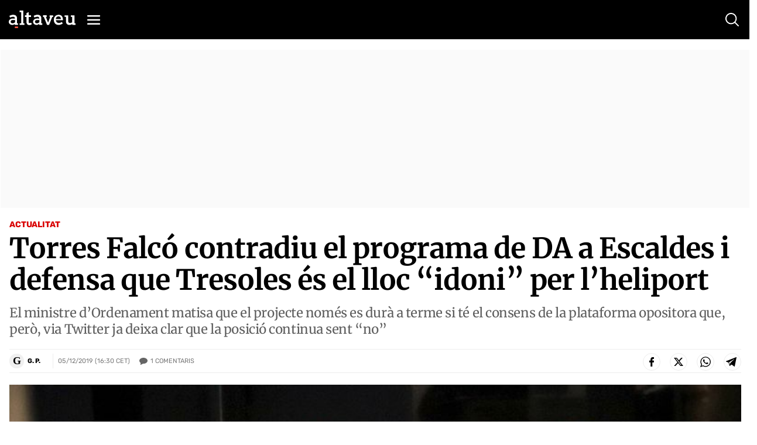

--- FILE ---
content_type: text/html; charset=utf-8
request_url: https://www.google.com/recaptcha/api2/anchor?ar=1&k=6Lei0OUUAAAAAEYVQT4WBvUw6QpnX7iQv47QGJe-&co=aHR0cHM6Ly93d3cuYWx0YXZldS5jb206NDQz&hl=en&v=PoyoqOPhxBO7pBk68S4YbpHZ&size=normal&anchor-ms=40000&execute-ms=30000&cb=n8g52uyx6rcv
body_size: 49288
content:
<!DOCTYPE HTML><html dir="ltr" lang="en"><head><meta http-equiv="Content-Type" content="text/html; charset=UTF-8">
<meta http-equiv="X-UA-Compatible" content="IE=edge">
<title>reCAPTCHA</title>
<style type="text/css">
/* cyrillic-ext */
@font-face {
  font-family: 'Roboto';
  font-style: normal;
  font-weight: 400;
  font-stretch: 100%;
  src: url(//fonts.gstatic.com/s/roboto/v48/KFO7CnqEu92Fr1ME7kSn66aGLdTylUAMa3GUBHMdazTgWw.woff2) format('woff2');
  unicode-range: U+0460-052F, U+1C80-1C8A, U+20B4, U+2DE0-2DFF, U+A640-A69F, U+FE2E-FE2F;
}
/* cyrillic */
@font-face {
  font-family: 'Roboto';
  font-style: normal;
  font-weight: 400;
  font-stretch: 100%;
  src: url(//fonts.gstatic.com/s/roboto/v48/KFO7CnqEu92Fr1ME7kSn66aGLdTylUAMa3iUBHMdazTgWw.woff2) format('woff2');
  unicode-range: U+0301, U+0400-045F, U+0490-0491, U+04B0-04B1, U+2116;
}
/* greek-ext */
@font-face {
  font-family: 'Roboto';
  font-style: normal;
  font-weight: 400;
  font-stretch: 100%;
  src: url(//fonts.gstatic.com/s/roboto/v48/KFO7CnqEu92Fr1ME7kSn66aGLdTylUAMa3CUBHMdazTgWw.woff2) format('woff2');
  unicode-range: U+1F00-1FFF;
}
/* greek */
@font-face {
  font-family: 'Roboto';
  font-style: normal;
  font-weight: 400;
  font-stretch: 100%;
  src: url(//fonts.gstatic.com/s/roboto/v48/KFO7CnqEu92Fr1ME7kSn66aGLdTylUAMa3-UBHMdazTgWw.woff2) format('woff2');
  unicode-range: U+0370-0377, U+037A-037F, U+0384-038A, U+038C, U+038E-03A1, U+03A3-03FF;
}
/* math */
@font-face {
  font-family: 'Roboto';
  font-style: normal;
  font-weight: 400;
  font-stretch: 100%;
  src: url(//fonts.gstatic.com/s/roboto/v48/KFO7CnqEu92Fr1ME7kSn66aGLdTylUAMawCUBHMdazTgWw.woff2) format('woff2');
  unicode-range: U+0302-0303, U+0305, U+0307-0308, U+0310, U+0312, U+0315, U+031A, U+0326-0327, U+032C, U+032F-0330, U+0332-0333, U+0338, U+033A, U+0346, U+034D, U+0391-03A1, U+03A3-03A9, U+03B1-03C9, U+03D1, U+03D5-03D6, U+03F0-03F1, U+03F4-03F5, U+2016-2017, U+2034-2038, U+203C, U+2040, U+2043, U+2047, U+2050, U+2057, U+205F, U+2070-2071, U+2074-208E, U+2090-209C, U+20D0-20DC, U+20E1, U+20E5-20EF, U+2100-2112, U+2114-2115, U+2117-2121, U+2123-214F, U+2190, U+2192, U+2194-21AE, U+21B0-21E5, U+21F1-21F2, U+21F4-2211, U+2213-2214, U+2216-22FF, U+2308-230B, U+2310, U+2319, U+231C-2321, U+2336-237A, U+237C, U+2395, U+239B-23B7, U+23D0, U+23DC-23E1, U+2474-2475, U+25AF, U+25B3, U+25B7, U+25BD, U+25C1, U+25CA, U+25CC, U+25FB, U+266D-266F, U+27C0-27FF, U+2900-2AFF, U+2B0E-2B11, U+2B30-2B4C, U+2BFE, U+3030, U+FF5B, U+FF5D, U+1D400-1D7FF, U+1EE00-1EEFF;
}
/* symbols */
@font-face {
  font-family: 'Roboto';
  font-style: normal;
  font-weight: 400;
  font-stretch: 100%;
  src: url(//fonts.gstatic.com/s/roboto/v48/KFO7CnqEu92Fr1ME7kSn66aGLdTylUAMaxKUBHMdazTgWw.woff2) format('woff2');
  unicode-range: U+0001-000C, U+000E-001F, U+007F-009F, U+20DD-20E0, U+20E2-20E4, U+2150-218F, U+2190, U+2192, U+2194-2199, U+21AF, U+21E6-21F0, U+21F3, U+2218-2219, U+2299, U+22C4-22C6, U+2300-243F, U+2440-244A, U+2460-24FF, U+25A0-27BF, U+2800-28FF, U+2921-2922, U+2981, U+29BF, U+29EB, U+2B00-2BFF, U+4DC0-4DFF, U+FFF9-FFFB, U+10140-1018E, U+10190-1019C, U+101A0, U+101D0-101FD, U+102E0-102FB, U+10E60-10E7E, U+1D2C0-1D2D3, U+1D2E0-1D37F, U+1F000-1F0FF, U+1F100-1F1AD, U+1F1E6-1F1FF, U+1F30D-1F30F, U+1F315, U+1F31C, U+1F31E, U+1F320-1F32C, U+1F336, U+1F378, U+1F37D, U+1F382, U+1F393-1F39F, U+1F3A7-1F3A8, U+1F3AC-1F3AF, U+1F3C2, U+1F3C4-1F3C6, U+1F3CA-1F3CE, U+1F3D4-1F3E0, U+1F3ED, U+1F3F1-1F3F3, U+1F3F5-1F3F7, U+1F408, U+1F415, U+1F41F, U+1F426, U+1F43F, U+1F441-1F442, U+1F444, U+1F446-1F449, U+1F44C-1F44E, U+1F453, U+1F46A, U+1F47D, U+1F4A3, U+1F4B0, U+1F4B3, U+1F4B9, U+1F4BB, U+1F4BF, U+1F4C8-1F4CB, U+1F4D6, U+1F4DA, U+1F4DF, U+1F4E3-1F4E6, U+1F4EA-1F4ED, U+1F4F7, U+1F4F9-1F4FB, U+1F4FD-1F4FE, U+1F503, U+1F507-1F50B, U+1F50D, U+1F512-1F513, U+1F53E-1F54A, U+1F54F-1F5FA, U+1F610, U+1F650-1F67F, U+1F687, U+1F68D, U+1F691, U+1F694, U+1F698, U+1F6AD, U+1F6B2, U+1F6B9-1F6BA, U+1F6BC, U+1F6C6-1F6CF, U+1F6D3-1F6D7, U+1F6E0-1F6EA, U+1F6F0-1F6F3, U+1F6F7-1F6FC, U+1F700-1F7FF, U+1F800-1F80B, U+1F810-1F847, U+1F850-1F859, U+1F860-1F887, U+1F890-1F8AD, U+1F8B0-1F8BB, U+1F8C0-1F8C1, U+1F900-1F90B, U+1F93B, U+1F946, U+1F984, U+1F996, U+1F9E9, U+1FA00-1FA6F, U+1FA70-1FA7C, U+1FA80-1FA89, U+1FA8F-1FAC6, U+1FACE-1FADC, U+1FADF-1FAE9, U+1FAF0-1FAF8, U+1FB00-1FBFF;
}
/* vietnamese */
@font-face {
  font-family: 'Roboto';
  font-style: normal;
  font-weight: 400;
  font-stretch: 100%;
  src: url(//fonts.gstatic.com/s/roboto/v48/KFO7CnqEu92Fr1ME7kSn66aGLdTylUAMa3OUBHMdazTgWw.woff2) format('woff2');
  unicode-range: U+0102-0103, U+0110-0111, U+0128-0129, U+0168-0169, U+01A0-01A1, U+01AF-01B0, U+0300-0301, U+0303-0304, U+0308-0309, U+0323, U+0329, U+1EA0-1EF9, U+20AB;
}
/* latin-ext */
@font-face {
  font-family: 'Roboto';
  font-style: normal;
  font-weight: 400;
  font-stretch: 100%;
  src: url(//fonts.gstatic.com/s/roboto/v48/KFO7CnqEu92Fr1ME7kSn66aGLdTylUAMa3KUBHMdazTgWw.woff2) format('woff2');
  unicode-range: U+0100-02BA, U+02BD-02C5, U+02C7-02CC, U+02CE-02D7, U+02DD-02FF, U+0304, U+0308, U+0329, U+1D00-1DBF, U+1E00-1E9F, U+1EF2-1EFF, U+2020, U+20A0-20AB, U+20AD-20C0, U+2113, U+2C60-2C7F, U+A720-A7FF;
}
/* latin */
@font-face {
  font-family: 'Roboto';
  font-style: normal;
  font-weight: 400;
  font-stretch: 100%;
  src: url(//fonts.gstatic.com/s/roboto/v48/KFO7CnqEu92Fr1ME7kSn66aGLdTylUAMa3yUBHMdazQ.woff2) format('woff2');
  unicode-range: U+0000-00FF, U+0131, U+0152-0153, U+02BB-02BC, U+02C6, U+02DA, U+02DC, U+0304, U+0308, U+0329, U+2000-206F, U+20AC, U+2122, U+2191, U+2193, U+2212, U+2215, U+FEFF, U+FFFD;
}
/* cyrillic-ext */
@font-face {
  font-family: 'Roboto';
  font-style: normal;
  font-weight: 500;
  font-stretch: 100%;
  src: url(//fonts.gstatic.com/s/roboto/v48/KFO7CnqEu92Fr1ME7kSn66aGLdTylUAMa3GUBHMdazTgWw.woff2) format('woff2');
  unicode-range: U+0460-052F, U+1C80-1C8A, U+20B4, U+2DE0-2DFF, U+A640-A69F, U+FE2E-FE2F;
}
/* cyrillic */
@font-face {
  font-family: 'Roboto';
  font-style: normal;
  font-weight: 500;
  font-stretch: 100%;
  src: url(//fonts.gstatic.com/s/roboto/v48/KFO7CnqEu92Fr1ME7kSn66aGLdTylUAMa3iUBHMdazTgWw.woff2) format('woff2');
  unicode-range: U+0301, U+0400-045F, U+0490-0491, U+04B0-04B1, U+2116;
}
/* greek-ext */
@font-face {
  font-family: 'Roboto';
  font-style: normal;
  font-weight: 500;
  font-stretch: 100%;
  src: url(//fonts.gstatic.com/s/roboto/v48/KFO7CnqEu92Fr1ME7kSn66aGLdTylUAMa3CUBHMdazTgWw.woff2) format('woff2');
  unicode-range: U+1F00-1FFF;
}
/* greek */
@font-face {
  font-family: 'Roboto';
  font-style: normal;
  font-weight: 500;
  font-stretch: 100%;
  src: url(//fonts.gstatic.com/s/roboto/v48/KFO7CnqEu92Fr1ME7kSn66aGLdTylUAMa3-UBHMdazTgWw.woff2) format('woff2');
  unicode-range: U+0370-0377, U+037A-037F, U+0384-038A, U+038C, U+038E-03A1, U+03A3-03FF;
}
/* math */
@font-face {
  font-family: 'Roboto';
  font-style: normal;
  font-weight: 500;
  font-stretch: 100%;
  src: url(//fonts.gstatic.com/s/roboto/v48/KFO7CnqEu92Fr1ME7kSn66aGLdTylUAMawCUBHMdazTgWw.woff2) format('woff2');
  unicode-range: U+0302-0303, U+0305, U+0307-0308, U+0310, U+0312, U+0315, U+031A, U+0326-0327, U+032C, U+032F-0330, U+0332-0333, U+0338, U+033A, U+0346, U+034D, U+0391-03A1, U+03A3-03A9, U+03B1-03C9, U+03D1, U+03D5-03D6, U+03F0-03F1, U+03F4-03F5, U+2016-2017, U+2034-2038, U+203C, U+2040, U+2043, U+2047, U+2050, U+2057, U+205F, U+2070-2071, U+2074-208E, U+2090-209C, U+20D0-20DC, U+20E1, U+20E5-20EF, U+2100-2112, U+2114-2115, U+2117-2121, U+2123-214F, U+2190, U+2192, U+2194-21AE, U+21B0-21E5, U+21F1-21F2, U+21F4-2211, U+2213-2214, U+2216-22FF, U+2308-230B, U+2310, U+2319, U+231C-2321, U+2336-237A, U+237C, U+2395, U+239B-23B7, U+23D0, U+23DC-23E1, U+2474-2475, U+25AF, U+25B3, U+25B7, U+25BD, U+25C1, U+25CA, U+25CC, U+25FB, U+266D-266F, U+27C0-27FF, U+2900-2AFF, U+2B0E-2B11, U+2B30-2B4C, U+2BFE, U+3030, U+FF5B, U+FF5D, U+1D400-1D7FF, U+1EE00-1EEFF;
}
/* symbols */
@font-face {
  font-family: 'Roboto';
  font-style: normal;
  font-weight: 500;
  font-stretch: 100%;
  src: url(//fonts.gstatic.com/s/roboto/v48/KFO7CnqEu92Fr1ME7kSn66aGLdTylUAMaxKUBHMdazTgWw.woff2) format('woff2');
  unicode-range: U+0001-000C, U+000E-001F, U+007F-009F, U+20DD-20E0, U+20E2-20E4, U+2150-218F, U+2190, U+2192, U+2194-2199, U+21AF, U+21E6-21F0, U+21F3, U+2218-2219, U+2299, U+22C4-22C6, U+2300-243F, U+2440-244A, U+2460-24FF, U+25A0-27BF, U+2800-28FF, U+2921-2922, U+2981, U+29BF, U+29EB, U+2B00-2BFF, U+4DC0-4DFF, U+FFF9-FFFB, U+10140-1018E, U+10190-1019C, U+101A0, U+101D0-101FD, U+102E0-102FB, U+10E60-10E7E, U+1D2C0-1D2D3, U+1D2E0-1D37F, U+1F000-1F0FF, U+1F100-1F1AD, U+1F1E6-1F1FF, U+1F30D-1F30F, U+1F315, U+1F31C, U+1F31E, U+1F320-1F32C, U+1F336, U+1F378, U+1F37D, U+1F382, U+1F393-1F39F, U+1F3A7-1F3A8, U+1F3AC-1F3AF, U+1F3C2, U+1F3C4-1F3C6, U+1F3CA-1F3CE, U+1F3D4-1F3E0, U+1F3ED, U+1F3F1-1F3F3, U+1F3F5-1F3F7, U+1F408, U+1F415, U+1F41F, U+1F426, U+1F43F, U+1F441-1F442, U+1F444, U+1F446-1F449, U+1F44C-1F44E, U+1F453, U+1F46A, U+1F47D, U+1F4A3, U+1F4B0, U+1F4B3, U+1F4B9, U+1F4BB, U+1F4BF, U+1F4C8-1F4CB, U+1F4D6, U+1F4DA, U+1F4DF, U+1F4E3-1F4E6, U+1F4EA-1F4ED, U+1F4F7, U+1F4F9-1F4FB, U+1F4FD-1F4FE, U+1F503, U+1F507-1F50B, U+1F50D, U+1F512-1F513, U+1F53E-1F54A, U+1F54F-1F5FA, U+1F610, U+1F650-1F67F, U+1F687, U+1F68D, U+1F691, U+1F694, U+1F698, U+1F6AD, U+1F6B2, U+1F6B9-1F6BA, U+1F6BC, U+1F6C6-1F6CF, U+1F6D3-1F6D7, U+1F6E0-1F6EA, U+1F6F0-1F6F3, U+1F6F7-1F6FC, U+1F700-1F7FF, U+1F800-1F80B, U+1F810-1F847, U+1F850-1F859, U+1F860-1F887, U+1F890-1F8AD, U+1F8B0-1F8BB, U+1F8C0-1F8C1, U+1F900-1F90B, U+1F93B, U+1F946, U+1F984, U+1F996, U+1F9E9, U+1FA00-1FA6F, U+1FA70-1FA7C, U+1FA80-1FA89, U+1FA8F-1FAC6, U+1FACE-1FADC, U+1FADF-1FAE9, U+1FAF0-1FAF8, U+1FB00-1FBFF;
}
/* vietnamese */
@font-face {
  font-family: 'Roboto';
  font-style: normal;
  font-weight: 500;
  font-stretch: 100%;
  src: url(//fonts.gstatic.com/s/roboto/v48/KFO7CnqEu92Fr1ME7kSn66aGLdTylUAMa3OUBHMdazTgWw.woff2) format('woff2');
  unicode-range: U+0102-0103, U+0110-0111, U+0128-0129, U+0168-0169, U+01A0-01A1, U+01AF-01B0, U+0300-0301, U+0303-0304, U+0308-0309, U+0323, U+0329, U+1EA0-1EF9, U+20AB;
}
/* latin-ext */
@font-face {
  font-family: 'Roboto';
  font-style: normal;
  font-weight: 500;
  font-stretch: 100%;
  src: url(//fonts.gstatic.com/s/roboto/v48/KFO7CnqEu92Fr1ME7kSn66aGLdTylUAMa3KUBHMdazTgWw.woff2) format('woff2');
  unicode-range: U+0100-02BA, U+02BD-02C5, U+02C7-02CC, U+02CE-02D7, U+02DD-02FF, U+0304, U+0308, U+0329, U+1D00-1DBF, U+1E00-1E9F, U+1EF2-1EFF, U+2020, U+20A0-20AB, U+20AD-20C0, U+2113, U+2C60-2C7F, U+A720-A7FF;
}
/* latin */
@font-face {
  font-family: 'Roboto';
  font-style: normal;
  font-weight: 500;
  font-stretch: 100%;
  src: url(//fonts.gstatic.com/s/roboto/v48/KFO7CnqEu92Fr1ME7kSn66aGLdTylUAMa3yUBHMdazQ.woff2) format('woff2');
  unicode-range: U+0000-00FF, U+0131, U+0152-0153, U+02BB-02BC, U+02C6, U+02DA, U+02DC, U+0304, U+0308, U+0329, U+2000-206F, U+20AC, U+2122, U+2191, U+2193, U+2212, U+2215, U+FEFF, U+FFFD;
}
/* cyrillic-ext */
@font-face {
  font-family: 'Roboto';
  font-style: normal;
  font-weight: 900;
  font-stretch: 100%;
  src: url(//fonts.gstatic.com/s/roboto/v48/KFO7CnqEu92Fr1ME7kSn66aGLdTylUAMa3GUBHMdazTgWw.woff2) format('woff2');
  unicode-range: U+0460-052F, U+1C80-1C8A, U+20B4, U+2DE0-2DFF, U+A640-A69F, U+FE2E-FE2F;
}
/* cyrillic */
@font-face {
  font-family: 'Roboto';
  font-style: normal;
  font-weight: 900;
  font-stretch: 100%;
  src: url(//fonts.gstatic.com/s/roboto/v48/KFO7CnqEu92Fr1ME7kSn66aGLdTylUAMa3iUBHMdazTgWw.woff2) format('woff2');
  unicode-range: U+0301, U+0400-045F, U+0490-0491, U+04B0-04B1, U+2116;
}
/* greek-ext */
@font-face {
  font-family: 'Roboto';
  font-style: normal;
  font-weight: 900;
  font-stretch: 100%;
  src: url(//fonts.gstatic.com/s/roboto/v48/KFO7CnqEu92Fr1ME7kSn66aGLdTylUAMa3CUBHMdazTgWw.woff2) format('woff2');
  unicode-range: U+1F00-1FFF;
}
/* greek */
@font-face {
  font-family: 'Roboto';
  font-style: normal;
  font-weight: 900;
  font-stretch: 100%;
  src: url(//fonts.gstatic.com/s/roboto/v48/KFO7CnqEu92Fr1ME7kSn66aGLdTylUAMa3-UBHMdazTgWw.woff2) format('woff2');
  unicode-range: U+0370-0377, U+037A-037F, U+0384-038A, U+038C, U+038E-03A1, U+03A3-03FF;
}
/* math */
@font-face {
  font-family: 'Roboto';
  font-style: normal;
  font-weight: 900;
  font-stretch: 100%;
  src: url(//fonts.gstatic.com/s/roboto/v48/KFO7CnqEu92Fr1ME7kSn66aGLdTylUAMawCUBHMdazTgWw.woff2) format('woff2');
  unicode-range: U+0302-0303, U+0305, U+0307-0308, U+0310, U+0312, U+0315, U+031A, U+0326-0327, U+032C, U+032F-0330, U+0332-0333, U+0338, U+033A, U+0346, U+034D, U+0391-03A1, U+03A3-03A9, U+03B1-03C9, U+03D1, U+03D5-03D6, U+03F0-03F1, U+03F4-03F5, U+2016-2017, U+2034-2038, U+203C, U+2040, U+2043, U+2047, U+2050, U+2057, U+205F, U+2070-2071, U+2074-208E, U+2090-209C, U+20D0-20DC, U+20E1, U+20E5-20EF, U+2100-2112, U+2114-2115, U+2117-2121, U+2123-214F, U+2190, U+2192, U+2194-21AE, U+21B0-21E5, U+21F1-21F2, U+21F4-2211, U+2213-2214, U+2216-22FF, U+2308-230B, U+2310, U+2319, U+231C-2321, U+2336-237A, U+237C, U+2395, U+239B-23B7, U+23D0, U+23DC-23E1, U+2474-2475, U+25AF, U+25B3, U+25B7, U+25BD, U+25C1, U+25CA, U+25CC, U+25FB, U+266D-266F, U+27C0-27FF, U+2900-2AFF, U+2B0E-2B11, U+2B30-2B4C, U+2BFE, U+3030, U+FF5B, U+FF5D, U+1D400-1D7FF, U+1EE00-1EEFF;
}
/* symbols */
@font-face {
  font-family: 'Roboto';
  font-style: normal;
  font-weight: 900;
  font-stretch: 100%;
  src: url(//fonts.gstatic.com/s/roboto/v48/KFO7CnqEu92Fr1ME7kSn66aGLdTylUAMaxKUBHMdazTgWw.woff2) format('woff2');
  unicode-range: U+0001-000C, U+000E-001F, U+007F-009F, U+20DD-20E0, U+20E2-20E4, U+2150-218F, U+2190, U+2192, U+2194-2199, U+21AF, U+21E6-21F0, U+21F3, U+2218-2219, U+2299, U+22C4-22C6, U+2300-243F, U+2440-244A, U+2460-24FF, U+25A0-27BF, U+2800-28FF, U+2921-2922, U+2981, U+29BF, U+29EB, U+2B00-2BFF, U+4DC0-4DFF, U+FFF9-FFFB, U+10140-1018E, U+10190-1019C, U+101A0, U+101D0-101FD, U+102E0-102FB, U+10E60-10E7E, U+1D2C0-1D2D3, U+1D2E0-1D37F, U+1F000-1F0FF, U+1F100-1F1AD, U+1F1E6-1F1FF, U+1F30D-1F30F, U+1F315, U+1F31C, U+1F31E, U+1F320-1F32C, U+1F336, U+1F378, U+1F37D, U+1F382, U+1F393-1F39F, U+1F3A7-1F3A8, U+1F3AC-1F3AF, U+1F3C2, U+1F3C4-1F3C6, U+1F3CA-1F3CE, U+1F3D4-1F3E0, U+1F3ED, U+1F3F1-1F3F3, U+1F3F5-1F3F7, U+1F408, U+1F415, U+1F41F, U+1F426, U+1F43F, U+1F441-1F442, U+1F444, U+1F446-1F449, U+1F44C-1F44E, U+1F453, U+1F46A, U+1F47D, U+1F4A3, U+1F4B0, U+1F4B3, U+1F4B9, U+1F4BB, U+1F4BF, U+1F4C8-1F4CB, U+1F4D6, U+1F4DA, U+1F4DF, U+1F4E3-1F4E6, U+1F4EA-1F4ED, U+1F4F7, U+1F4F9-1F4FB, U+1F4FD-1F4FE, U+1F503, U+1F507-1F50B, U+1F50D, U+1F512-1F513, U+1F53E-1F54A, U+1F54F-1F5FA, U+1F610, U+1F650-1F67F, U+1F687, U+1F68D, U+1F691, U+1F694, U+1F698, U+1F6AD, U+1F6B2, U+1F6B9-1F6BA, U+1F6BC, U+1F6C6-1F6CF, U+1F6D3-1F6D7, U+1F6E0-1F6EA, U+1F6F0-1F6F3, U+1F6F7-1F6FC, U+1F700-1F7FF, U+1F800-1F80B, U+1F810-1F847, U+1F850-1F859, U+1F860-1F887, U+1F890-1F8AD, U+1F8B0-1F8BB, U+1F8C0-1F8C1, U+1F900-1F90B, U+1F93B, U+1F946, U+1F984, U+1F996, U+1F9E9, U+1FA00-1FA6F, U+1FA70-1FA7C, U+1FA80-1FA89, U+1FA8F-1FAC6, U+1FACE-1FADC, U+1FADF-1FAE9, U+1FAF0-1FAF8, U+1FB00-1FBFF;
}
/* vietnamese */
@font-face {
  font-family: 'Roboto';
  font-style: normal;
  font-weight: 900;
  font-stretch: 100%;
  src: url(//fonts.gstatic.com/s/roboto/v48/KFO7CnqEu92Fr1ME7kSn66aGLdTylUAMa3OUBHMdazTgWw.woff2) format('woff2');
  unicode-range: U+0102-0103, U+0110-0111, U+0128-0129, U+0168-0169, U+01A0-01A1, U+01AF-01B0, U+0300-0301, U+0303-0304, U+0308-0309, U+0323, U+0329, U+1EA0-1EF9, U+20AB;
}
/* latin-ext */
@font-face {
  font-family: 'Roboto';
  font-style: normal;
  font-weight: 900;
  font-stretch: 100%;
  src: url(//fonts.gstatic.com/s/roboto/v48/KFO7CnqEu92Fr1ME7kSn66aGLdTylUAMa3KUBHMdazTgWw.woff2) format('woff2');
  unicode-range: U+0100-02BA, U+02BD-02C5, U+02C7-02CC, U+02CE-02D7, U+02DD-02FF, U+0304, U+0308, U+0329, U+1D00-1DBF, U+1E00-1E9F, U+1EF2-1EFF, U+2020, U+20A0-20AB, U+20AD-20C0, U+2113, U+2C60-2C7F, U+A720-A7FF;
}
/* latin */
@font-face {
  font-family: 'Roboto';
  font-style: normal;
  font-weight: 900;
  font-stretch: 100%;
  src: url(//fonts.gstatic.com/s/roboto/v48/KFO7CnqEu92Fr1ME7kSn66aGLdTylUAMa3yUBHMdazQ.woff2) format('woff2');
  unicode-range: U+0000-00FF, U+0131, U+0152-0153, U+02BB-02BC, U+02C6, U+02DA, U+02DC, U+0304, U+0308, U+0329, U+2000-206F, U+20AC, U+2122, U+2191, U+2193, U+2212, U+2215, U+FEFF, U+FFFD;
}

</style>
<link rel="stylesheet" type="text/css" href="https://www.gstatic.com/recaptcha/releases/PoyoqOPhxBO7pBk68S4YbpHZ/styles__ltr.css">
<script nonce="9zyPHACzm15OEVh9jh8dpA" type="text/javascript">window['__recaptcha_api'] = 'https://www.google.com/recaptcha/api2/';</script>
<script type="text/javascript" src="https://www.gstatic.com/recaptcha/releases/PoyoqOPhxBO7pBk68S4YbpHZ/recaptcha__en.js" nonce="9zyPHACzm15OEVh9jh8dpA">
      
    </script></head>
<body><div id="rc-anchor-alert" class="rc-anchor-alert"></div>
<input type="hidden" id="recaptcha-token" value="[base64]">
<script type="text/javascript" nonce="9zyPHACzm15OEVh9jh8dpA">
      recaptcha.anchor.Main.init("[\x22ainput\x22,[\x22bgdata\x22,\x22\x22,\[base64]/[base64]/[base64]/KE4oMTI0LHYsdi5HKSxMWihsLHYpKTpOKDEyNCx2LGwpLFYpLHYpLFQpKSxGKDE3MSx2KX0scjc9ZnVuY3Rpb24obCl7cmV0dXJuIGx9LEM9ZnVuY3Rpb24obCxWLHYpe04odixsLFYpLFZbYWtdPTI3OTZ9LG49ZnVuY3Rpb24obCxWKXtWLlg9KChWLlg/[base64]/[base64]/[base64]/[base64]/[base64]/[base64]/[base64]/[base64]/[base64]/[base64]/[base64]\\u003d\x22,\[base64]\\u003d\x22,\x22w4pPdMKvwrFJTsK4b2Rhw6AhwoPCt8OSwr1Kwp4+w7gnZHrCn8KuworCk8OOwro/[base64]/Ch8KMAMK/wohVwpYVd2V7cklaw4F4w5nDilfDqMObwpbCsMKdwprDiMKVfm1CGwUKNUhGOX3DlMKEwocRw41wPsKna8OCw5nCr8OwPMOtwq/CgX0kBcOIB0XCkVAZw5LDuwjCj10tQsOQw6ESw7/CmXd9OybDmMK2w4c4HsKCw7TDh8O5SMOowrE8YRnCkGLDmRJSw6DCslVuX8KdFk/[base64]/BRnCvcKSc2LDgB/[base64]/[base64]/[base64]/[base64]/DgVYAWcKBwpBsMVLCrxkTQ8Ked8KFwogdwrRDw7BiwpHDtMKVVMOoX8KmwojDlETDlEobwr7CpsKuGsONU8O0RcOEEsO5OsKoGcODGXABQsO/[base64]/w7LCt8KeSjlyw5Bbw4dCJV5QwrzCnRPCoMK1albCozLCj2fCvcKdAk4GFG8VwoLCnsO0a8KWwpHCjcKJdcKlYMOddBzCs8KRIVvCu8OVHgZpwqwoRSAQwpd7wpYiAMOowohUw6rCtsOLwoEVThDCsnRKP0jDlGPCucKhw6zDlcOkPsOAwp/[base64]/wp3DlMKgw6LDtX9Sw5spw7LDqjsXXMOTwq9RUsKZLWDCgBzDlkcYYMKJa2zCuydOJcKbD8Kvw7rChyPDiHMjwr8iwqp9w4ZCw6TDpsOWw4rDoMK5TznDlww5dV59MUQZwqxJwq8/wrdzw7FGKCvClCfChcKLwqsTw4d8w6HCoGg1w6DCkAnDicK+w4XCuHnDhx3ChMOSMwdrFcOWw4pzwr7Ck8OuwrEYwpxAw6cEasOWw6TDm8KgGV7CjsOBwo4Zw6/Dvwssw5/DusKRJFAdXgjCrjlFUcOaUnrDisKPwr7CrizChcOTw73CnMK3wpIiNMK0a8KEL8OcwqPCvmBkwp1+wovCrWEVPsKvRcKpQBrCkFs9OMK7wqjDqMOMDTEkD0HDuknDviLDmFk7LMKif8OUWS3ChnbDvGXDq1vDj8KuV8O8wrPCm8OTwq9pIhLDocOAAsOXw5/CusK/FMKKZwgOSmDDv8OPEcOZQHw0w69Vw53DgBgUwpbDrMKewrMaw4QOWFAOBUZgwopuwpvCiV8vX8Kdw4fCoDAnEx3DnAJSEcKoS8OzfyfDqcOWwphWCcK0JTNzw4o/[base64]/CsMK1wpvCq8KNwp55w4TCqMKbJ8O/wrTCgQhywoZ7U2jCjMKfw6nCkcKqA8ObbXzDkMOWeivDsGXDjsK9w6g9S8K8w4LDgXLCu8KldCF/M8KNccOdw7bDqsKowpkGw6nDokgpwp/[base64]/CmERYZsK7TVEJw6lYw7stw7rChQ4nMMKWw4RWw67Dn8OXw5bDijU1ECjDgcK+woB/w43ClzJPYMOSOsKEw4Vlw7g/WyrCucK6wo3Dgx4Yw5fCuhNqwrbDnRR7wr3Dn10KwpltBxLCl2LDm8OCw5HCoMKsw6lRw5nDmMOeYR/DoMOUR8KDwrgmw6wnw4zDjBNMwoRZwpHCqDARw6bDosO4w71eYSDDtlscw4bCimTDiHrCqcKNEcKfa8Khw4/[base64]/DtcOow4jDnSZbdyd/wqhmYyrDssOBw5AXw5B5w7AWwpTDhcKdBhkBw4t1w4/[base64]/[base64]/w4DCjMOjw4d0O8OTw6XCmsO3woJ8wqfDtsOGw4jDl2vCuCIDCTTDgUEYQwMBA8OmIcKfw68NwqIhwoXDhUxZw4VLwpTDrDDCj8Kqwp/DpsOpBsOJw6dNwqpkOVtpGcOnw4kew5HCvMOIwr7Ck0XDkcO5CCEFYMKCJDIZRigafx/[base64]/[base64]/wo46JcK5QsOfw60OwqIbGcK/wo3Cm8OLGsKTwo5pHSzDpntcAsKieB/Cm0gkwprCqHEJw7V/[base64]/DnsOzcBrDvcOQNcKkSlTDoz8OwooMD8KMw6TDmsOPw5Nnw4dwwrUUXxbDjnrCuCNUw4nCh8OtSsO5Ynsewos6wpvClMOrwqjCpsK5wr/ChcKOwqUpw5MWL3Z0wq4KNMOSwozDp1N+EkpRbMOiwojCmsObEWvDpWbDtwJ4RMKEw4nDl8KKwrfCjlgQwqjClcOCMcObwrMYLCPCvsO6YCUUw6jDpD3DoiV/wqlOK2VrQkXDiEPCnMO7JhjDnsKKwpkvYMOawqjDvsO/w4DCo8K8wrTCik7CvFHDpMK5T17Cs8KZZBzDuMOywqfCq2fCmsK5Hz/ChMKWb8KDw5bCkQvDiw1ew7Qacn/CncOaMcOxXsOZZMOSbsKPwqooe3jCpwfDg8KBHcKpw7fDjhXClWM7w5nCv8O5wrTCjsKrHATChMOSw6M+HD3Cq8KpYnRSSm3DtsKgTzM+WMKLLMKYYcKMwqbCh8ObbMOhUcO7wrYLUVjDqsO1wr3Ci8KCw48rwp7CrTFNKcOfHz/Cq8OzTQBWwo5rwpl+H8Kdw505w6cKwpbCjl/[base64]/ClMOWAsOdAMOlw7vDj8Orw4fCggXCt0hkw5HCnj/[base64]/CncKHdWzCscOSJcO+wo/DkMOLLcKPIMO3MiLCgcOXFAR8w7gbbcKzOsOAwqTDmQoWOw3DiBEiw6ptwpAERC40HcK9I8KKwp8ew6kuw4oFSsKHwq88w5NHaMKuIMKdwroqw6LCusOJHyAXHXXCssO9wqLDlMOGw4/DgsObwpY7JnjDgsOAZMORw4HCsi9tXsKYw41SDWvCr8K4wpvDhjzDs8KIFzLCly7CrHN1d8OIBRjDvsOawqwrwprClRhlMG85K8Oywp0WC8Kjw7IfZWHCkcKFRWXDicOuw6NRw5/Dv8Kqw69oeDUOw5rDpS5iw4trBiA5w5nCpMKCw4HDqsOywpA9woTDhjMfwqTCssKlFMOlw4hzYsOFODPCjlLCm8KKw4TCjHlFZcObw78mA3B4XkPCnMOYb23DgsOpwqlvw4YJUCvDgBIFwpTCqsKnw7jCscO/wrtOUHk+AGgJXyTClMOYWGp+w7/CginDnnscwq9Kwr0mwqPDvsOvwoA1w4jDhMKOwr7DuzjDsRHDkgVewq9PHWPCgcOAw5TDssK/w63CrcOEXsKkXMO1w43ChGbCmsKnwp1Wwr/CjXlIw73Dl8K9HmQPwqHCpSTDsg/Cn8Olwq/CikguwopJwpbCj8ONJcK+ZcO3JWRJCyEGVMK4woIaw6opT2ISTMOmA38UIz3DriEgCsObLh56NsK3A3LCg1bCrGQnw6Z6w5PDicOBw7VBwrPDgxENDjtPwo7CpMOWw67Du2HDiS3Cj8O3wrUBwr7DhT9swqPDpi/Do8K7w4bDj30qwqIHw4Umw7jDklfDmWjDsX/Ct8KCdA/CtMKSwqnDsQYLwpYIfMO0wqxuCcK0dsOrw6nCtcOqJg/[base64]/DtMKVwp91U0JNNFAqwpXDhMOnfG/[base64]/Dv8KWHsK/f8KPwp7DhWhKwonCmC/[base64]/CgMO7w7zCiy9DHsKrwq7DlcKBw5I5ZsOww63CosOfwpI6CcOiHX/Ds1AnwoHCicO0Cn7Djwlww5l3fQRCRmfCi8O/cy0Kw6pZwp4nMRtjfRsOw4fCs8Kgw6Auw5UhLElcIsKAFEtrCcKOw4DCvMKBScKrd8OSwoXDp8KJfcOaQcKQw7cXwpwGwqzCvsKow6oTwphFw47Du8KQcMKKA8KnBC/DsMOMwrM0UQTDscKSMFTCumXDpGzCoWkycS7CsCvDgnQPEkZxUsORZMOdw4psEkPCni9lIcKHdjt6wqU4w5LDq8K6AsKVwq/CisKvwqF8w4BuJ8KFNFvCqMKff8Opw7vCnB/[base64]/CpcOXwoDCu8KmZ8OpwpFEFGTCt8OPMlA8w6/Cpx7Ci8K7w4HDqGzDkzLCsMKsSBJNO8KNw7QlCETDkMK7wrA+KmXCscKuTcKrAQEQNcKycR86FcKkSMKVN1Y5VMKQw6PDq8KEFMKhWB0Lw6fCgykLw4DDlw3DncKaw64bAETChsKPcsKBGMOgMsKXIwx3w5ASw7XCkDTCmsOzE3XDtsO0wo/[base64]/[base64]/CsSJ2M3zDnGzDlVYxw4ssAkjDrsOdw5HDssKmwoNIA8O5dcOxAcOeGcKbwrA6wpoZX8OIw5gnwqrDt3A8GMOfUMOECsKxAD/DscKxKzHCqcKnw4TChQLCvG8MW8Orwp7CpXtBdCAhw7vCkMOSwrF7w7gQw6zDg2IUw7bCkMO9wqw/[base64]/Du8KCR1ojYmQrbsO5ZsKIIQJ2WirCisOOScK/HAVgRSxKAw4CwpjCiCldFMOswp7DtBfDnRBWwphaw7A2OBQgwr3CuQHCoFzDpcO+w7YEw6tLXsOBw5x2w6LDoMKUYFzDk8OxVsK+KMKDw6/DqcOPw6rChzXDjQsMSzfCjDtcJ2zCuMOYw74uwozDicKZwrTDmFIhwrcTBW/DoTd/wpbDqyLDkn1+wrrDo3bDmALCnMKYw6IHIMOqO8KAw4zDs8KTcFUPw53DqsKtLxsNfsOvaw/DqGIKw7/Dgk9ce8KdwoFREAfDunp2w6PDu8OIwpckwrdLwrPCoMODwq5XOnrCthJTw4prw4TCscKLdsK3w6DDqcK2ERR6w60mXsKGOgzDoUxMcxfCl8K1UAfDk8KBw6TCih9/wqbCvMKFw6VFw43CmsO/woTCvsKPAsOpd2gCYsOUwogzXnzCgsOrwrTCm2fDpsKJw4jCrsKjWX5Naw/ClQvClsKYBinDiSTDgi3DtsOBw5ZDwohvw5TCo8K6wofCosKOf2LDvcKjw5NfXgUYwoViFMOCLMKzCsKtwqB1wp3DssOtw71rVcKIwrvDlQUjwonDo8KKWMK4woAodMOYU8KTXMOHf8Opw4/CsnLDssKiDMK1cjfCkS3Dt3gqw5Z4w6HDvFzClnLCvcKzbsOqYzPDisO7Y8K6YsOQOSzCmMOtwp/[base64]/Cn8KXPsOvw7PDhcOtw7xKa0A4ehduZTxtw6nDl8Orw67DuUQ1AlEWwo7Cgj1LU8OuckdjRMOYAlIqCD3CicO+wp8IM3LCtjXDsFXCg8O6B8OGw5gTR8Olw6nDmWHCjETCvCPDu8ONF0Q/wr9awoDCvUPCjwcEw5dtNyQbV8K/AsOPwo/CnsOLfALDkMKYLMKGwqtVUsK3w5x3w5vDlxdYGMKoQBZMa8Kowo15w7HCuCDDlXwiLj7Du8KiwpMYwqXCqEbCs8KGwpF+w4UHCQLContuwqPDqsKpTsKvw4RNwpJRZsOXfXYNw7TCmCjDhcO1w7w1fEAjVn/CmknDqXEBwp/CnAbDkMOiHATCg8KOClfCnMKAF2p/w6PDoMKIwr7DosO7AmoEUsObwpd7HGxRwpQLH8KTTsKew6xCe8KpNyYKRcOeEMOIwobCpcO/w7g9NMOKJRXCvcOfDjDCl8KTwobChFzCpMOYD1hKFMOqwqbCt3UMw5rCicOBTsK7w6pdF8KPRUTCi8KXwpbCgA/[base64]/[base64]/[base64]/Dvh4KQkpIdcO8wp8wwpVZw6EDBGnCtkMqwpBBV37CphTDqynDqsO8w4HCrQdGOsOJwoHDosOsBWUxXWphwpcfSsO9woDCsmR8woxIfBkIw71/w4HChhouSR9tw7tAWcOJAsK5wqTDgsKuw7p4w6XCvSvDvMO2wrM+L8KtwoJzw6EaEkxNw7MuVsKtAjjCpsOLFsO4RMOqC8O2MMOUWDDCssK/[base64]/[base64]/[base64]/Dl8KawqzChhJlwpLCihslQcKlMMKyA8KGwptYwpQPw6B6UHvCucO+NV/CtcKeMG9Qw7/[base64]/wpjDmCLCrXUefiA9wpnCpmfDlC/Ch1BEwoXDjDnClkIww7MCwrDDijbChcKCVsKlwpTDlcOZw4wTGzBsw69HG8KvwpLCglLCv8OOw488wrzCnMKWw4bCuDtuwpfDhi5tM8OWOyhQwr3DocOPw4DDuRdfUcOMJcOrw4N/FMOtNnJYwqUSYMONw7BSw5kDw5PCjFojw53DgsK7w4zCscO3LwUILsOqVAfDqDDDnBtbw6fCjcOywqbCuWPDsMK4ehvCn8Kowo3CjMOYVgjCon/CkXMxwoXDhcOiOMKRbsOYw6QEwrnCn8O1wrkCwqLCtMKdwr7DgiXDsxIJf8O5wp9Ne2DCpMOMw7rCi8OOw7HCj0vCksKCw4HCpCjDjcKOw4PCgcK+w7NQHypJC8O5w6c4wo15LMObPDsuacO3BG3DuMKTLsKTw5HCmyvCvCh/R2Rfwp3Duwc6cWXCh8KnKCHDuMOTw7V3EyPCoCLCjsOawo1Hwr/DrcOUf1rCmMOOwqBRdcOXw6zCtcKKJDB4TVbDpS5Twop1fMKhCMOyw71zwog/wr/ClcOpJ8Ouw75UworCgsO8wqUgw4DCsHbDt8ONDQVzwrLCs3w+KsKeVsOPwpjCs8O+w5/Ds3XClsKfWyQSw4vDu1vChjPDqGrDn8O+woA3wqTChMOrwq99fDhBKsO3TG8jwpzCtgNVcxlZbMKyX8OWwrfDmCgVwrnDmAtow4bDk8OXwph9wrbDq2zCjVrDq8KxT8KgcMOKw7ckwr9VwqTChsOibkVebTHCpcKpw5tAw7HCmgE/[base64]/wo4Rw7zDhsOjJQLDs1XCgG7CsF/CvMOiRMOmesKnbGfDo8KkwpbCpsOWU8Kiw4rDi8OlFcK9LcK/K8Omwp1FVMOqR8Ohw6LCu8KHwrgqwq9+w7tQw54fw7XDksKYw5bCk8OKbS02ZhhCc1VFwqIDwrPCsMOvwqjCtEXClMKpMCw6wooXN0kjw51fSErCpwLCrjspw4x7w6kMwq90w4FHw77DkRIkfsOww67DqH9vwrLCllLDksKQdMOgw7/DkcKZwrvDrsKYw7fDngvDiVBzw6PDhFRmLMK6w5kEwo/DvjvCmsKsBsOTw6/ClMKlOcKNwoMzNQLCnMKBCRF7YlVbTBcsHArCj8OJW0wvw5ttwosPBiltwrXDvMOndRdUcMKtXRt+ei5WJ8OjZMKIG8KJAcKLwoIFw4t/woQSwr0dw7xnSikZEVN5wr4yXBLDpcKfw7NSw5vCq2/DlgDDn8OZwrbDmDXCkcODQsK3w5gSwpPCklU/CjcfOsKdNR0wD8ObHcKiYDHCgjXDo8K/OB1Mwo9Lw5BcwrjDmsOReFE9fsKmw6bCszXDoQTCt8KPwpPCm0pMZyYzwqR5wobCpVnDk2rCsyxkwonCvWzDl1jChwXDi8OFw4Mpw49uCmTDoMKvwokFw4oqCsK0w4jDosK3w6jCvSlDwp/DisKgPcOHwrzDn8ODwqhsw5DCgMKBw7kfwqnChsOAw7xxwpvDrW0PwrPCk8KBw7Nww5cIw7YOEMOUYjbDslLDrMKPwqwCwonDpcORcEDCpMKQwpzCvm9KE8Kqw5ppwrbCgsKqVcKUAXvCtQfCvybDvzw/FcKmUCbCusKLwqFAwpIebsK3wonCoT3Cr8ODJmTDrGAaO8KRS8KyAHvCqRnCul7DrHliIcKPwpzDqmFISWkOXBp/AXNow7UgCTLDlg/DrsKvwqjDh3pabUzDkxM6fXPCncOcwrUsYMKCf0I4woRQSFZ3w6DDvsOnw7rDuF4gwoUpWmYTw5klw6PChC9ywp5IPcK6wozCusOWw7kmw7lWHsO8wqnDucKqDcO8woHDpiXDhAnCpMObwpHDgTQTHgkSwpnDjXjDtsKKVXzCpjpCw5DDhyrCmjc+w6pfwr/[base64]/CqkTDuUYzNkDDrm4Gw5XDlADCslgkAsKiw6jDscKYwqHChB1NOsO0Kiszw6hMw47Dry3DqsOzw75uw7LClMOzWsKvSsKpSMKqFcO2wqoXJMOzBEhjJsK6w5fDvcO7wrvDsMODw7/ClMOmRF9+AhLCk8O9TjNsdCVnazNdwovCt8OPDlfCrMO7bDTCg1VXw4hAw5jCq8K/w4plBsOjwo5RUgXCnMOcw4lAfyvDqlJIw57DicOZw6jCvxPDt3XDksKYwpJFw6ElYkUCw6vCuRDCj8K0wqZHw6HCksOefcOCw6hmwqNJwqLDkXHDmMOLNF/ClsOQw43DnMOPXsKxw79FwrUETG88KhMnHXrDqFt9wot8w6/DjcKnw5nDvsOFLsK/wqgwN8KCB8Kzwp/Ch3oqZBzCjVvCg3HDqcOmw7/DuMOJwq9hw7AtczbDsi7CgA7CvRDDsMOFw7gpE8KvwotdZsKOPsOUCsOCw5fCp8KOw49pwoBiw7TDoDUfw6QgwrbDjQBiVsO0fsO5w5/[base64]/CrsOESR98C1hPfkZDw6LClnsCNSkgfkTDsTHCiw3CmyY3w73Cvi00w7DCrTnCu8Okw74+VV8hBsKYAhzDoMK9woYsRiHCpW5ww53Di8KnQMKtFCrDhyM5w5U8woICAsOtP8OUw4/[base64]/[base64]/DmcOXw5LDqDUbw4vDu8OVw5XCvy0MPcKMwqVLwp1UGsOpGivCjcOdPsKmNnTCqMKuwqUgwoMqZ8KCwqHCoQQswo/DjcKbMjnCsSlgw7lQw5DCo8Orw5Quw5nCi142wpgJw7klMXrDl8O/[base64]/CcODXFw1X8KKwol6f2rDt8KpwqFhcHISwrdgYcKCwqpoeMKpwoLDiGV2OGQRw4phwrYTETccYsOBYsKyCAnDo8OkwpbCslp/UcKBcHZPwpLDjsKpNsKxc8KpwoR+wqTClR4fwoo2c0/[base64]/[base64]/ChUEqwowew6LDrDTCjsK9I8KewqrDhcKhw57CknrDg8OawrhvHw3DksKBwp/DpjFQw5QVeRzDhy9BZMOIw5fDnVxawrhRKU3DoMO5T2ZiRyUfw4nCusOABmXCvDIgwpZ7w5TDjsKeacKLBsKiw41swrBAF8Kxwp7Co8KEalHCh1/DpUIxwrjCgmN2KcOkYBp4BRdQwqXCs8KQJ0l+BzTDtcKLw5VKw5PCjsO4Z8OcRsKrw4HCjwBGPQfDrigMw7o/[base64]/w5jDjMO8ZkzCr8KscsO0KsO+w7bCu3ZvecK9wpdWMHDDtyLCojzCrsKdw5pwWULDo8O/w6/DkhRcIcKAw5HDmsOGTWHDksOcwpMwGnZew6YXw7fCmcKOPcORw4nCpsKpw5M9w7lGwrU+wpvDrMKBcMOJY3fClMKqY2otLErCowBHRynCpsKiV8O1wr4jw6Fyw6pfw6bCh8K1wphOw5/Cp8Kuw5JJw6PDksOcwoE/EMOXK8KnV8KVFF5YURnChMOPMcK/w5XDgsKNw7fCskMRwozCjUo6GnnCvVnDtFHChsOZdlTCosONEgM9w7nCj8KgwrN1U8KAw6ARwpkEwqsFTHtjY8Kqw6h3wqnCrGbDiMKSKA/[base64]/VF5KAsO9bcOHw4hhwp18wqTDjcKOTcKIwq9YCjAsE8Kcwq1RIyAebDAXwpLDv8OTMcKuGcOHCXbCpwHCtcKELcKwKGVdw57DtMO8b8KlwpQ/[base64]/ClMK3VVlYf8OyWsOyw6BrwqXCnVDCqMO2w7DCjMO9w7giW3RqX8OJYCPCs8O5ATokwr89wozDt8OVw53CqcOcwrnCmxdjw4jCsMKYw49swrfDhF1wwozDpcKowpB/wpsNPMKhHMONwrPDl0B0cBN4wp7DrMKDwrLCmmjDl0fDlCvCsGrCpRbDt1QIwp0wWDrDtMK7w4LClsK5wqpjGTXCosKaw4jDoh1RO8KUw7LCvyICwpB3B2IVwrAgAErDpn93w5pWL15XwoTCmh4dwrJCV8KfZQXDv1/CvcOSw5nDtMKKasK9wrkVwpPChMKtwp1WLMOewr7CjcOTOcOgewfDlMOOXArCnXA8AsKBwp3DhsOKQcKyNsKswq7DmRzDpzbDqwTDuRPCvsOBFBoLw5F2w6/Dm8OhPXnDuyLCoCVywrrCrMKQGMOEwoQKw4Igwr/Cn8O+CsOLGH3Dj8KSw6rDlFzCrFLDk8Oxw4hMC8KfQ3UZF8OoG8KRU8Kud299PsKQwo53GVrDjsOaHsOswo9YwoIaMihlw7t9w4nDncKAYcOWwoU0w7rCoMKUwrXDrRs/UMKsw7TDt03CmcKawoQzwrNgwrbCiMOUw7bCowtqw7ZEwrZSw4HDvA/DsmNsalB3LsKxwo0nQMOqw7LDvVnDvMOKw7RpU8OoSHXCusKpAxw9Thkqwq55wppwVELDu8OxaW7DtMKOAnMKwqpdKcOgw6TCrCbCp1nCvS3DtMKUwqnCvsOkUsKwUXzDlnoSwphoMcOOw7Aqw68MCMOJFB3DqsOPW8KEw7/DrMKvflgUIsKjwrPDnEctwozCoW3CrMOeBcOSNiPDhBHDuwHCosOAKGXCrCA2wpFaAXQJAMOkw5o5GMO/wqDDo3XChyrCrsO2w6bDtGhow5HDr19iO8O9w6/[base64]/CrmoewpjDrMOQa8K8w5TCmQzDl3hzwrAlw7oRwr56wpEww4NqcMKYY8Kvw5vDjcOCDsKqHT/DqgUbXsOxwrPDnsOAw7lKYcObB8KSwpLDicKeeldgw6/Ci0/Cg8O3GsOEwrPCqSzDoDlaTcODKTN0OsOKw6R6wqQUwpHCtcOJMS4lw43ChjXDvcKiXzktw6PCkxTCtcOxwoTDu0LCoxAQDG/DoHcpCMKow7zCvTHDgsK5OxzDq0BUB0h2bsKMeGLCpMOfwphHwpYGw5kPHMK8w6bCtMOdworDuB/[base64]/Co8O5BnLDmxULAk/[base64]/CriJMaBHDkzErKcKOfHtUCTUMEUMUAy3CmUfCkkzDiCMlw7xXw7dbWcO3LHY3d8K6w7LCi8O7w6nCn0Jww7pKSsKSU8OiTg7CpgkFwq9YB1zCqwDCs8O/w63CjWl3UDfDhjZCdcOQwrBXEyZnVT1vSWEVBnbCv0TCscKsFTjDuCzDggTCgSvDlDPDpxvCjzrDocOuIsOfMxLDrsOab2AhPCZ9VDzDimMQRSdOb8KPw4fDicKSfsOWTMKVE8KweTEqTnB+wpfCisOvJnJ/w6LDpUfCjsOHw5jDqmrCuURLw4p2wpwdBcKXwoHDl1IhwpbDkEjCnMKdNsOPw7g8McKRdHVTLMKOwrlRwqnDmkzDg8Oxw67CksKqw7EewprCrWzDlsOjasKow4nCjcKKwpHCrG3CuXhmc0fCqCopw7E3w77CvRPDm8K+w4zDkSQPLMKyw4/DisKwI8OEwqYGworDiMOMw6vDgsKAwqrDscKdBRo+G2YAw7IyGcOlNcONVApfRjRtw4TDvMOUwoEgwpLDmD1QwoAAwprDoyXCiAU/wofDpQTDncKqShwCIDDCuMOuV8O5w7IcUMKKwpfCvjrCk8KyW8OwKD7DiCs1wpTCuCrCvjkyMsK9wqHDtQvCmcOzJsOYf3MBAMONw6g0WS/ChiTCjE1vIsOZCMOqwo/DghPDt8OZWzrDqzfCmUQ4d8KiwovCnxzDmDfCh1LDt2HCj3vCkzhPHifCr8KZB8O7wq3DgsO6RQIwwqvDmMOrwrA/[base64]/GU/CtMOzMwtXwozCkQDCj8KOwqk+Si3Dn8O1MmHDrsOCGGgRTsK3c8Ofw59IQ3fDscOyw63Di3XChcOdW8Ksc8KLb8O4egkjA8KJwq/Crg8pwoM2H1fDtzfCqzHCqMO/Mgkdw7DDusO+wrHCrMOEwoc4wr4bw6gcwr5BwrAHwpvDucK9w7VCwrZxcnfCt8KqwrkUwoN2w6JIE8OFOcKdw7zCtcOhw6kiLF/DoMOew6fCumXDt8KUw7/ChsOrwrcjT8OgT8Kpd8OxDMOwwrd3dsKPVx1jwofDnykdwppMw6HDqEHDlcOhUsKJKCXCtcOcw7jCkAUFwq4DAkY8w5MYXMKcCsOOw4VbLgN8wrB/OB/[base64]/CkinCuMKuesK6UcKpPhdvcMK4w6TCh8KFwq1zfcOPw79vDBcTIRXCjsK1w7JFwoI2McKSw6UbExkAJQfDhBxwwozDgsKpw53CgEJEw7Q8VAXCl8KcI2h0wrLCnMKLViJHGEnDncO9w7Q0w4DDpcKhV1MhwrocesOgeMK9HTTDiwBMw70DwqjCusKNfcO/CgAKw5bDs3xyw6zCu8OjwrzDuD0JVQ3ClsKew7FjDHASPMKONjBtw4BTwoEmX3bDr8OcBcOlwohDw6xWwpsmw5UOwrQLw6vCoGnCtjgTFsO9WDsqZsKRG8OsVlLCqms8c14EJFktM8K4w45Pw7MEw4LDr8KgP8O4e8OUw4LDmsKbXHfCk8Kaw5/Dml0GwpxpwrzCkMOhKcOzBcOaDlVGwoFARMOCF00fwr7DnQHDrxxFw6l8PhDDm8Kef0lqAzvDt8ONwpxhE8OZw4rCisO/w5nDixEvWmDCjsKEwobDhHolwojCvcOhwqBzw7jDucK7w6PDsMKqYWptwrTCnEDCpXIkwo7DmsKBwpBsccKpw5FYfsOcwo8lbcKgwrLCi8OxfsO+EMOzw4HCuUjCvMK/w7gqPsOKCcKwf8OEw5bCo8OMDsONbBTDkDkhw7xEwqLDp8OmZ8OoNcOLA8O+AloXXQLClxnDn8KbHTZbw6gswobCkU5+ECnCnxwyVsKaLsO3w7nCvsOMwp/[base64]/w5BSwobDk3Fxwq1VFE7DmWFiwoXCh8OBGy9CRGdWAjTDlcOwwqzDpGp8w6cYPzByWFR4wrZnfwIpGWEIDl3CqGFNwrPDhw/CusKTw7XCmX4hCho5wqjDrGTCpcOTw4p1w6ZPw5HCisKEwpELCh/DncKfwqI6woZHw6DCr8Ocw6rDjmlVVyVpw751JnMzfBTDpcK8wp9wUmViYFJlwonCiVfDj0zDqSnCvBvDpsOqcAoNwpbDgVh1w6HCjsO3DCjDjcOWd8Kzwq5MRMKpw6FUFB7DslLDq3nDhmJ/wq5jw5s2QMKlw5k0w419Dj8FwrbCimjCn0MPw5hPQhvCo8KMVH0PwpMsdcOaEcOQwpPDlsOOcls6w4YGwq8LVMO0w7Iee8K3wp5NN8KHwo9IOsORwp4JWMKOBcOjWcK/[base64]/Cl8OfET3ClcOYw4HDtlHCgMONwq7CrB58w4/Dm8OzYF0/wqUIw6NcCxnCpQFOZMOgw6U/wpXDo0hbwoV/JMOqFcKEwpDCt8KzwobCqGsGwqR9wo/CrsOSw4HDq0bDncK7DsKNwr/[base64]/DmMOtS8OEwo7CssK9wp/CsgB+wosYf8OXwq93wpJHwpzDkMOAC0fCrWnChnp8wp5UTcOxwovCv8KnW8Omwo7CtcKWw5sSC2/DvsOnwo3Ci8OTeXjDl113wrvDnSwnwovCm3DCvXx4f1wjTcOTPUB/[base64]/[base64]/DmVw8Y2/DtcK+cEbCh8OSw4RNwoXCvcKAJsOFVCTDksOsCXV/Gk0bG8OkF3svw7h4AsOKw5zDmUp+AV3CsQvCghcMWcKMwoNIZ2QVaBPCocOmw6ocAMKifcOnIRgXw6pWwr/DhCnChsKFwobDu8KCw5rDnDAiwrTCrUUFwoLDr8KZZsKhw7jChsKxcmTDvMKFc8KXK8Kiw5NnBcK2aEXDisKdBSDDmMODwoDDmMKcFcKGw4nDr3DCgcOCSMKPwpABJH7DvsOgOMK+wqhWwqtFwrExVsKfCnB6wrpYw6sgPsKsw5/DgUQvUMOXFRFpwpjDocOEwrYDw4Qyw6MUw7TDqcO8f8OmGsKgwp1YwqvDkVrChcOQTVY3U8K8E8OlDAsLbUjCqsO/ccKsw4w+P8KRwoVhw4FSwqxnXMKvwrzCpsOdw7gMMMKkbMOzSyrDpsO+wqjCh8K1wq/CgkRIB8O5wpLCjWhzw6rDhsOLEcOGw4vCgsOnZFtlw7DCowQhwqfCosKwVzM0dcOkbhzDqcOcwpvDvB5DPsK2DHzDtcKbXx8ObMOTS091w5XCiWUrw5hNJlHDq8KrwqTDk8OHw7nDpcOBIsOZw6nCmMODV8KVw5nDgsKFwrfDgWgWNcOowoHDuMKPw6U4HxwlZcOSw5/Dvhpuw4xRw4/Dr0VVwojDsUTCpMKcw5fDkMOlwpzCu8KPU8OdOMKPcMOyw7pfwrlgw7R4w5HCu8OYw4UAd8KyZEfDrQzCqjfDjMOBwofCrX/CpMKxWTVqUgbCvS3CkcOxDsK/TVPCv8K/Inp6AcOWdQnDt8KEdMOUwrBjemEcw57DqMKuwrrDj1sxwoHDo8KkO8KjBsOjZyXDpENOUjnChGnDsxzDhmlNwrhkPsOKw6xnDsOMMMKTCsOlwplZJy/Dm8K3w4BQIcOywoJawqDCrxZrw4HDvDZeImJXFyfCosK5w6kgwqjDpsOKw6dGw4bDtXoMw5kOSsK8YcOpbcKRwrrClMKKKB/CkWE1wrMxwoI8wpYYw4tzE8OFw7HCqh8pVMOLJ2PDr8KsC2fDkWt/fQrDmjHDmGDDksOAwpgmwoR7LRXDlmcVwrjCosKQw6NnSMKTehrDniPDksOawp8QbcO/w5NwXsKywqfCnMKzw6/DlMOowo1ew6gEWcONwrEQwqDCghJIHsObw4zCpi5cwqfCn8KGAwlJwr18wqbCmsOxwowzesK+wq8fwqTDtcObBcKwGMOXw7JKHAbCicOdw71AITjDr2rCnyc/w6LCjlAuwqvCo8OiaMKBCmNCwrfDocKJfE/Dg8KEfEDDs2DCswHDqC4AZMO9I8OAfMKKw4Few50ywpbCnMKwwr/DoSXCrMO0wrkKw47CnGXDnE5hFg1mODnChMKfwqwSBMOzwqR6wq0VwqwCc8Kfw4XCh8O0YhgvJ8OCwr4Dw4jCqwh5KsONZkvChcOfGMKafMKcw7YUw49AfsO1JsKlOcOIw4XDrsKNw4TChcKuCQrClsOjwocjwpnDiXFEw6ZXwpvDmjc4wr/Cnzt3w5PDu8K/HSoCC8K0w6tvLEvDgFfDgcKlwpI9wo/CmEbDrcKLw4VUUi8ywrQew4zClMKxYcKGwovDi8K9w6gfw5fCjMOGwpIXKMK/[base64]/dhwaw4tMf8K8woTCgQzDn8KrwpjDusKhKBzCm0PCtMKYGcOeYQwKDGMWw5fDpMOyw7wGwoRrw5FLw41Oe3ZnNlFfwr3Cv2NjDMOLwqjDu8KgYwXCtMKcE1V3wqRPH8OHwr7DucO/[base64]/Ch3Zxw6lwei7Cgh8dJcKNwqDDuEDCiDF+DMOBWGDCii3CmcOsScOxwqjDnXEoHsOnIcKawp0Wwr/DkGrDvhUVw4bDl8K9cMOAMsOvw5xkw6NATsKERCA8wo9kKw7Dn8Opw49sHcKuwpvDvwQfN8OnwrDCo8ONw7LDigg+XcKQFcKNwqg/PmsSw5MGwprDu8Kpwq0DCyPChifDhsKtw6VOwplMworCvSZtJcO9VBV1w4PDuVrDpcKswrNMwqfCvcOjIlp/ScOCwp/[base64]/[base64]/CsAXDqMKfw5BiEGXDkEzDmsKZw4UmwqXDiWDDrwkEwpnCijvCnMKINQMjPFHCjWTDgMOkwp/DsMKrbUnDtnHCm8OcFsO7w6XCl0NEw6kNZcOVTQthUsOrw7EgwonDrVdfZMKpLRMSw6vDiMKkwp/[base64]/CmMOuQ8O7w6HChgfCj2stSAQ+f0zDusOdwpXClGc+ecOsJcO/[base64]/ClsK0w5bCiMKGH8KUw6p8HFjDsCBJVB7CmsOaNy/CvQXDllUBwqBwWiPDqA4lw4XCqQYiwrPClcOww5vCkA/[base64]/DnsKAwonCpcKwGwjCssOJwoLDlmhQw6bCjUHCjMKxWcKnwp/DkcKxcTPDonPCpMKyFcKvwofCp31+w4HCvMOhw7hID8KWPWzCtMKiTFZ1w4XCsQNGQcOSwpBkYsKow5JSwooaw4RCw60vUsKnw7bCoMKKwrrDg8KuJULDskPDtk/CmDV5wq7CoAo/ZsKOw7ldbcK/BAQoGxhuKcOmwoTDrsOpw7/CucKED8OYGU0TP8OCTHsSwpnDosOkw43CjMOXw64JwrRrHsORwpvDsgDDk3sow4dUw5ttwpnCoWMiBURmwrp0wrPDtsK4d1h6QMO2w5gjP29awrdsw5oIV0Q4wpnDuUrDqFEWF8KIZR/Cr8O7Lw1NMFrDscOpwqbCkwEZUcOgw6HClD5JAHLDpRfDkHsOwrlSAcOHw7zClMKTHQEIw5fCrSHChR55wpIEw7nCunozbxcHw6HCo8K3MMKxBzHCkXLDvsK3woTDuk5CVsKucHLDlB3CpMOzwr48GD/Cq8KSTBQAGQHDmsOBwqdEw4zDj8OAw5bCmMOZwpjCiRvCsFY1JFlFw7fCpMOgACzDgMOuwqhCwprDhMOcwq7DmA\\u003d\\u003d\x22],null,[\x22conf\x22,null,\x226Lei0OUUAAAAAEYVQT4WBvUw6QpnX7iQv47QGJe-\x22,0,null,null,null,0,[21,125,63,73,95,87,41,43,42,83,102,105,109,121],[1017145,594],0,null,null,null,null,0,null,0,1,700,1,null,0,\[base64]/76lBhnEnQkZnOKMAhk\\u003d\x22,0,0,null,null,1,null,0,1,null,null,null,0],\x22https://www.altaveu.com:443\x22,null,[1,1,1],null,null,null,0,3600,[\x22https://www.google.com/intl/en/policies/privacy/\x22,\x22https://www.google.com/intl/en/policies/terms/\x22],\x22YAbTFbPxQWjBmLIdxFvXIdtgMzrZ985hMx5IFaPAkTY\\u003d\x22,0,0,null,1,1768881897063,0,0,[248,117,58,23,182],null,[9,47,125],\x22RC-XYNaOWiVmMLZDA\x22,null,null,null,null,null,\x220dAFcWeA78Wkdhj9ydqcD_RKuGJ8V6mt8pJn7UL_zLl3gaiYGJ1MumzxY7vYsE2GFxVUNK6j9FkkxLH73pAfgL7JRRWWSL0Yvopg\x22,1768964697096]");
    </script></body></html>